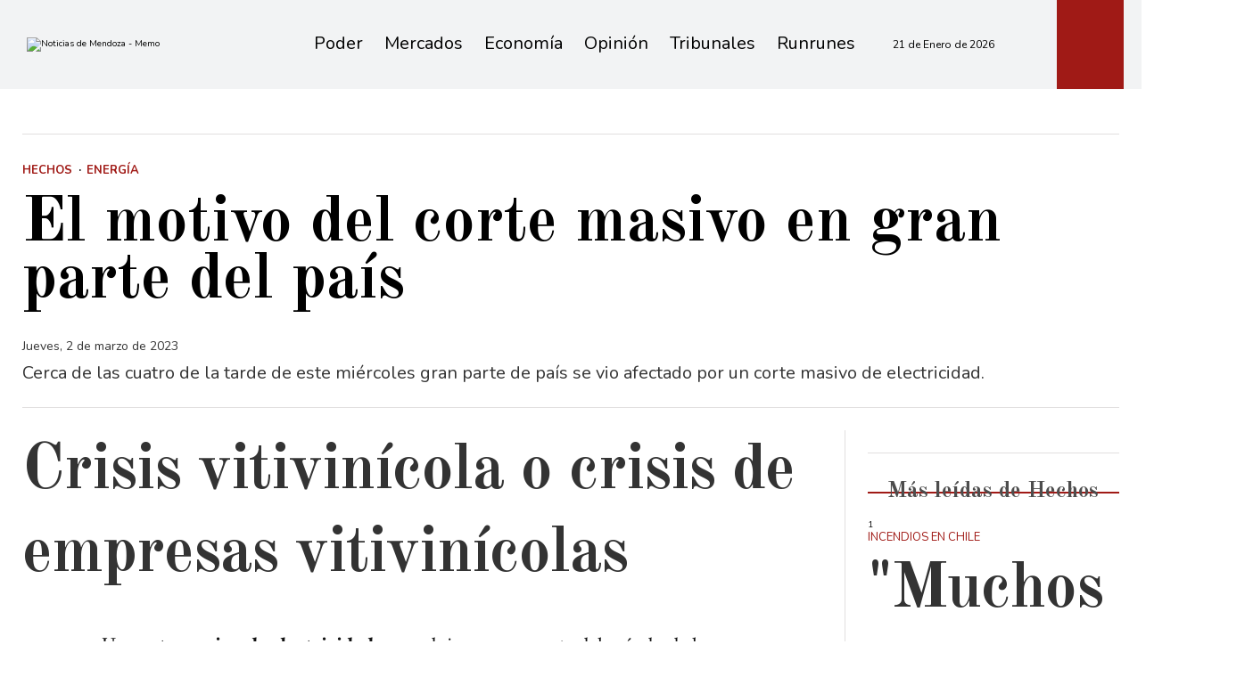

--- FILE ---
content_type: text/html; charset=utf-8
request_url: https://www.google.com/recaptcha/api2/aframe
body_size: 268
content:
<!DOCTYPE HTML><html><head><meta http-equiv="content-type" content="text/html; charset=UTF-8"></head><body><script nonce="Q3QuJhjain8kE2fQ7DKfHA">/** Anti-fraud and anti-abuse applications only. See google.com/recaptcha */ try{var clients={'sodar':'https://pagead2.googlesyndication.com/pagead/sodar?'};window.addEventListener("message",function(a){try{if(a.source===window.parent){var b=JSON.parse(a.data);var c=clients[b['id']];if(c){var d=document.createElement('img');d.src=c+b['params']+'&rc='+(localStorage.getItem("rc::a")?sessionStorage.getItem("rc::b"):"");window.document.body.appendChild(d);sessionStorage.setItem("rc::e",parseInt(sessionStorage.getItem("rc::e")||0)+1);localStorage.setItem("rc::h",'1769011618624');}}}catch(b){}});window.parent.postMessage("_grecaptcha_ready", "*");}catch(b){}</script></body></html>

--- FILE ---
content_type: application/javascript; charset=utf-8
request_url: https://fundingchoicesmessages.google.com/f/AGSKWxVMOUFFXr-lvCUBDXg7vE7YF6airJzzRjbtqP0-WqiOJx1yWIiCeMOz4r3aHixMpz4tskFzBgdVgoqo_5Nw88tT7aAbxXTcGFOIoAFm_80s-PG1-eZFNnwJx3x-nPFdw1lwyC2LkPiEOug7z8CEjKAPqZW9PbNugL1gLXTcIQdzeyIGC1ZSzo3ji4pu/_/sponsorsgif.-ad-300x600-/adblock.gif?/_js2/oas./adhomepage2.
body_size: -1291
content:
window['093b6567-649a-4371-952b-e093146daa47'] = true;